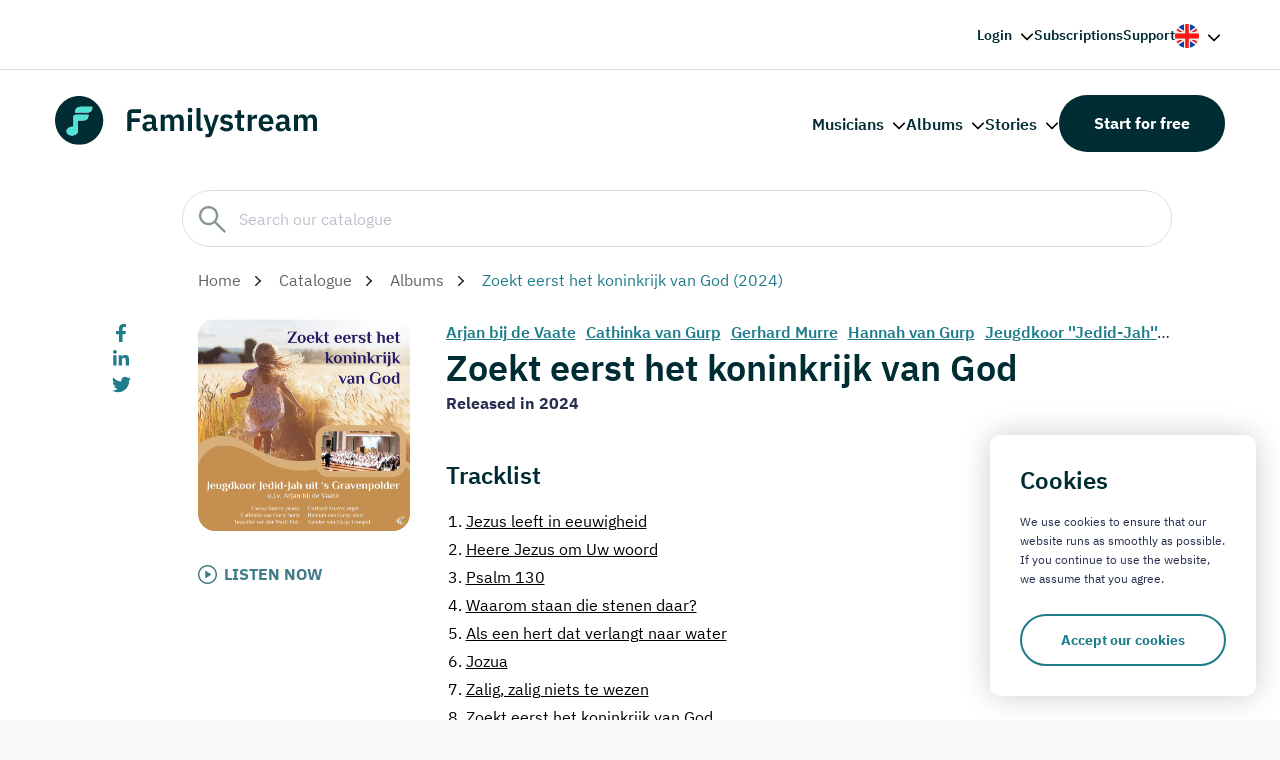

--- FILE ---
content_type: text/html; charset=UTF-8
request_url: https://www.familystream.com/en/album/zoekt-eerst-het-koninkrijk-van-god-arjan-bij-de-vaate
body_size: 10045
content:
<!DOCTYPE html>
<html lang="en">
	<head>
				<meta charset="UTF-8">
		<meta http-equiv="X-UA-Compatible" content="IE=edge">
		<meta name="viewport" content="width=device-width, initial-scale=1.0">
		<title>Zoekt eerst het koninkrijk van God on Familystream</title>
		<link rel="apple-touch-icon" sizes="180x180" href="/assets/img/favicon/apple-touch-icon.png">
		<link rel="icon" type="image/png" sizes="32x32" href="/assets/img/favicon/favicon-32x32.png">
		<link rel="icon" type="image/png" sizes="16x16" href="/assets/img/favicon/favicon-16x16.png">
		<link rel="manifest" href="/assets/img/favicon/site.webmanifest">
		<link rel="mask-icon" href="/assets/img/favicon/safari-pinned-tab.svg" color="#242f51">
		<link rel="shortcut icon" href="/assets/img/favicon/favicon.ico">
		<meta name="msapplication-config" content="/assets/img/favicon/browserconfig.xml">
		<meta name="msapplication-TileColor" content="#ffffff">
		<meta name="theme-color" content="#ffffff">
		<link rel="stylesheet" href="/assets/css/core.min.css?v=3">
		<!-- 
			<link rel="preconnect" href="https://fonts.googleapis.com"> 
    		<link rel="preconnect" href="https://fonts.gstatic.com" crossorigin>
    		<link href="https://fonts.googleapis.com/css2?family=IBM+Plex+Sans:wght@400;500;600;700&display=swap" rel="stylesheet"> 
		-->
		<script src="https://code.jquery.com/jquery-3.7.1.min.js" integrity="sha256-/JqT3SQfawRcv/BIHPThkBvs0OEvtFFmqPF/lYI/Cxo="crossorigin="anonymous"></script>

		<meta name='robots' content='max-image-preview:large' />
        <link rel="alternate" hreflang="nl" href="/album/zoekt-eerst-het-koninkrijk-van-god-arjan-bij-de-vaate" />        <link rel="alternate" hreflang="en" href="/en/album/zoekt-eerst-het-koninkrijk-van-god-arjan-bij-de-vaate" />        <link rel="alternate" hreflang="x-default" href="/album/zoekt-eerst-het-koninkrijk-van-god-arjan-bij-de-vaate" />		<link rel="canonical" href="https://www.familystream.com/en/album/zoekt-eerst-het-koninkrijk-van-god-arjan-bij-de-vaate" />

		<script type="application/ld+json">{"@context": "https://schema.org","@type": "MusicAlbum","name": "Zoekt eerst het koninkrijk van God","url": "https://www.familystream.com/en/album/zoekt-eerst-het-koninkrijk-van-god-arjan-bij-de-vaate","image": "https://www.familystream.com/images/store/84301a64-d744-430f-a55e-cc640887be87-400.png","potentialAction": {"@type": "ListenAction","expectsAcceptanceOf": {"@type": "Offer","category": "free"},"target": {"@type": "EntryPoint","urlTemplate": "https://www.familystream.com/en/album/zoekt-eerst-het-koninkrijk-van-god-arjan-bij-de-vaate","actionPlatform": [  "http://schema.org/DesktopWebPlatform",  "http://schema.org/MobileWebPlatform",  "http://schema.org/AndroidPlatform",  "http://schema.org/IOSPlatform",  "http://schema.org/WindowsPlatform"]}},"byArtist": {  "@type": "MusicGroup",  "name": "Arjan bij de Vaate"},"numTracks": "16","track": [{"@type": "MusicRecording","name": "Jezus leeft in eeuwigheid"  },{"@type": "MusicRecording","name": "Heere Jezus om Uw woord"  },{"@type": "MusicRecording","name": "Psalm 130"  },{"@type": "MusicRecording","name": "Waarom staan die stenen daar?"  },{"@type": "MusicRecording","name": "Als een hert dat verlangt naar water"  },{"@type": "MusicRecording","name": "Jozua"  },{"@type": "MusicRecording","name": "Zalig, zalig niets te wezen"  },{"@type": "MusicRecording","name": "Zoekt eerst het koninkrijk van God"  },{"@type": "MusicRecording","name": "Eben-Ha&euml;zer"  },{"@type": "MusicRecording","name": "Ook voor mij"  },{"@type": "MusicRecording","name": "Vaste Rots van mijn behoud"  },{"@type": "MusicRecording","name": "Heer' ik hoor van rijke zegen"  },{"@type": "MusicRecording","name": "Gelukkig is het land"  },{"@type": "MusicRecording","name": "Abraham"  },{"@type": "MusicRecording","name": "U zij de glorie"  },{"@type": "MusicRecording","name": "Blijf bij mij Heer'"  }]  }  </script>

		
		<meta name="description" content="Listen to Zoekt eerst het koninkrijk van God on Familystream">


		<!-- Global site tag (gtag.js) - Google Analytics -->
			<script async src="https://www.googletagmanager.com/gtag/js?id=UA-48920939-1"></script>
			<script>
			window.dataLayer = window.dataLayer || [];
			function gtag(){dataLayer.push(arguments);}
			gtag('js', new Date());

			gtag('config', 'UA-48920939-1');
			</script>

			<!-- Google Tag Manager -->
			<script>(function(w,d,s,l,i){w[l]=w[l]||[];w[l].push({'gtm.start':
			new Date().getTime(),event:'gtm.js'});var f=d.getElementsByTagName(s)[0],
			j=d.createElement(s),dl=l!='dataLayer'?'&l='+l:'';j.async=true;j.src=
			'https://www.googletagmanager.com/gtm.js?id='+i+dl;f.parentNode.insertBefore(j,f);
			})(window,document,'script','dataLayer','GTM-PRRFSWV');</script>
		<!-- End Google Tag Manager -->
	</head>
	<body class="is-menu-closed catalog-spacing">

		<!-- Google Tag Manager (noscript) -->
		<noscript><iframe src="https://www.googletagmanager.com/ns.html?id=GTM-PRRFSWV"
		height="0" width="0" style="display:none;visibility:hidden"></iframe></noscript>
		<!-- End Google Tag Manager (noscript) -->
		<!-- Facebook Pixel Code -->
		<script>
		!function(f,b,e,v,n,t,s)
		{if(f.fbq)return;n=f.fbq=function(){n.callMethod?
		n.callMethod.apply(n,arguments):n.queue.push(arguments)};
		if(!f._fbq)f._fbq=n;n.push=n;n.loaded=!0;n.version='2.0';
		n.queue=[];t=b.createElement(e);t.async=!0;
		t.src=v;s=b.getElementsByTagName(e)[0];
		s.parentNode.insertBefore(t,s)}(window, document,'script',
		'https://connect.facebook.net/en_US/fbevents.js');
		fbq('init', '687336945359934');
		fbq('track', 'PageView');
		fbq('track', 'Lead');
		</script>
		<noscript><img height="1" width="1" style="display:none"
		src="https://www.facebook.com/tr?id=687336945359934&ev=PageView&noscript=1"
		/></noscript>
		<!-- End Facebook Pixel Code -->

		<div class="outer-wrapper">
			<div class="inner-wrapper img-right">

				
				<header class="header header--dark top-right-header">
				<div class="container">
						<div class="header__wrapper">
							<nav class="header__nav">
								<ul class="menu">
									<li class="menu-item menu-item-has-children">
										<a href="https://web.familystream.com" onClick="return false;" rel="nofollow">Login</a>
										<ul class="sub-menu">
											<li><a href="https://web.familystream.com/account" rel="nofollow">My account</a></li>
											<li><a href="https://web.familystream.com?a=website_login_btn" rel="nofollow">Webplayer</a></li>
										</ul>
									</li>
									<li class="menu-item"><a href="https://www.familystream.com/en/subscriptions">Subscriptions</a></li>
									<li class="menu-item"><a href="https://support.familystream.com/hc/nl">Support</a></li>
																			<li class="menu-item menu-item-has-children menu-item-lang">
											<a href="#">
												<img class="lang__preview" src="/assets/img/flag-en.svg" width="24" height="24">
											</a>
											<ul class="sub-menu right">
												<li><a href="/en/album/zoekt-eerst-het-koninkrijk-van-god-arjan-bij-de-vaate"><img src="/assets/img/flag-en.svg" width="14" height="14"><span>English</span></a></li>
												<li><a href="/album/zoekt-eerst-het-koninkrijk-van-god-arjan-bij-de-vaate"><img src="/assets/img/flag-nl.svg" width="14" height="14"><span>Nederlands</span></a></li>
											</ul>
										</li>
																	</ul>
							</nav>
						</div>
					</div>
				</header>
				<header class="header header--dark">
					<div class="container">
						<div class="header__wrapper">
							<a class="logo" href="/en">
								<img class="logo__image" src="/assets/img/logo-dark.svg" alt="Familystream">
							</a>
							<a class="nav-toggle is-hoverable">
								<span class="hamb"><span class="ham"></span></span>
							</a>
							<nav class="header__nav">

								<ul class="menu">
									<li class="menu-item menu-item-has-children">
										<a href="/en/catalog/musicians" onClick="return false;">Musicians</a>
										<ul class="sub-menu">
											<li><a href="https://www.familystream.com/en/musician/martin-mans"><span class='search-icn artist'><img src="https://web.familystream.com/images/image.php?artist=12be9586a91d1aeacf250db7efa17b3f&s=28"></span>Martin Mans</a></li><li><a href="https://www.familystream.com/en/musician/peter-wildeman"><span class='search-icn artist'><img src="https://web.familystream.com/images/image.php?artist=67e2742a0feca489c867d33865f47928&s=28"></span>Peter Wildeman</a></li><li><a href="https://www.familystream.com/en/musician/joost-van-belzen"><span class='search-icn artist'><img src="https://web.familystream.com/images/image.php?artist=e94d3c57c0e4af87f5d37125fc264edd&s=28"></span>Joost van Belzen</a></li><li><a href="https://www.familystream.com/en/musician/pieter-heykoop"><span class='search-icn artist'><img src="https://web.familystream.com/images/image.php?artist=03fbb97aceb78e3fa780778390ef2452&s=28"></span>Pieter Heykoop</a></li><li><a href="https://www.familystream.com/en/musician/jan-mulder"><span class='search-icn artist'><img src="https://web.familystream.com/images/image.php?artist=037e27d67ae2b5628e166e2f95f835ed&s=28"></span>Jan Mulder</a></li><li><a href="https://www.familystream.com/en/musician/piet-prins"><span class='search-icn artist'><img src="https://web.familystream.com/images/image.php?artist=3942064b92c5d4fb3bf71e8c6b1dbd63&s=28"></span>Piet Prins</a></li><li><a href="https://www.familystream.com/en/musician/harm-hoeve"><span class='search-icn artist'><img src="https://web.familystream.com/images/image.php?artist=a1b77ccaccdcff8e9b58a7c89722a0c8&s=28"></span>Harm Hoeve</a></li><li><a href="https://www.familystream.com/en/musician/andre-nieuwkoop"><span class='search-icn artist'><img src="https://web.familystream.com/images/image.php?artist=f03df143644efeadc02a533f72f403c3&s=28"></span>André Nieuwkoop</a></li><li><a href="https://www.familystream.com/en/musician/christelijk-koor-jigdaljahu"><span class='search-icn artist'><img src="https://web.familystream.com/images/image.php?artist=76c9772bf3b8412a4c62513339d30779&s=28"></span>Christelijk Koor Jigdaljahu</a></li><li><a href="https://www.familystream.com/en/musician/tenira-sturm"><span class='search-icn artist'><img src="https://web.familystream.com/images/image.php?artist=886749f1ba729f63532713d7817d4372&s=28"></span>Tenira Sturm</a></li>											<li class='show_all'><a href="/en/catalog/musicians">Browse all musicians</a></li>
										</ul>
									</li>
									<li class="menu-item menu-item-has-children">
										<a href="/en/catalog/albums" onClick="return false;">Albums</a>
										<ul class="sub-menu">
											<li><a href="https://www.familystream.com/en/album/psalmen-met-bovenstem-chr-genemuider-mannenkoor-stereo"><span class='search-icn album'><img src="https://www.familystream.com/images/store/879e685c-4ac5-4e3f-ab5d-4bb82837de85-48.png"></span>Psalmen met bovenstem</a></li><li><a href="https://www.familystream.com/en/album/mannenzangavond-ouderkerk-deel-4-lennert-knops"><span class='search-icn album'><img src="https://www.familystream.com/images/store/9bf4f3a0-453f-4fce-883d-e4cdd3aea7e3-48.png"></span>Mannenzangavond Ouderkerk - deel 4</a></li><li><a href="https://www.familystream.com/en/album/witter-dan-sneeuw-john-hoekman"><span class='search-icn album'><img src="https://www.familystream.com/images/store/34f71bf3-0264-4d83-848a-b9db5e503ff5-48.png"></span>Witter dan sneeuw</a></li><li><a href="https://www.familystream.com/en/album/lees-je-bijbel-bid-elke-dag-jolanda-van-de-wege"><span class='search-icn album'><img src="https://www.familystream.com/images/store/682efb00-f835-48cf-96be-785433b6a40a-48.png"></span>Lees je Bijbel, bid elke dag!</a></li><li><a href="https://www.familystream.com/en/album/kom-tot-de-vader-harry-hamer"><span class='search-icn album'><img src="https://www.familystream.com/images/store/0b4b7fd5-3191-469b-8868-69c80f918b3c-48.png"></span>Kom tot de Vader</a></li><li><a href="https://www.familystream.com/en/album/heer-wees-mijn-gids-andre-nieuwkoop"><span class='search-icn album'><img src="https://www.familystream.com/images/store/301cb106-7c9c-4c9d-8e92-f1c541218cc8-48.png"></span>Heer', wees mijn Gids</a></li><li><a href="https://www.familystream.com/en/album/als-alles-duister-is-huig-van-der-knijff"><span class='search-icn album'><img src="https://www.familystream.com/images/store/5e2cb4c2-1544-4a64-80b3-8035015aeb3e-48.png"></span>Als alles duister is</a></li><li><a href="https://www.familystream.com/en/album/heer-ik-hoor-van-rijke-zegen-hugo-van-der-meij"><span class='search-icn album'><img src="https://www.familystream.com/images/store/b8d62723-12d2-4c97-921d-772f1f5e679f-48.png"></span>Heer' ik hoor van rijke zegen</a></li><li><a href="https://www.familystream.com/en/album/hoger-dan-de-blauwe-luchten-willemijn-middelkoop-de-munnik"><span class='search-icn album'><img src="https://www.familystream.com/images/store/e6fd9f24-aad9-45d4-bd39-d7610cda34c3-48.png"></span>Hoger dan de blauwe luchten</a></li><li><a href="https://www.familystream.com/en/album/hier-in-uw-heiligdom-joost-van-belzen"><span class='search-icn album'><img src="https://www.familystream.com/images/store/fc68cf11-1da3-4853-a198-2a0e77a0d846-48.png"></span>Hier in Uw heiligdom</a></li>											<li class='show_all'><a href="/en/catalog/albums">Browse all albums</a></li>
										</ul>
									</li>
									<li class="menu-item menu-item-has-children">
										<a href="/en/catalog/stories" onClick="return false;">Stories</a>
										<ul class="sub-menu">
											<li><a href="https://www.familystream.com/en/story/de-avonturen-van-pietje-bell-chris-van-abkoude"><span class='search-icn album'><img src="https://www.familystream.com/images/store/62d93b67-0020-4dc2-be38-af7903aef684-48.png"></span>De avonturen van Pietje Bell</a></li><li><a href="https://www.familystream.com/en/story/de-avonturen-van-plonsje-nutricia"><span class='search-icn album'><img src="https://www.familystream.com/images/store/eb3ed103-20fd-4f61-ba60-56046b3133e4-48.png"></span>De avonturen van Plonsje</a></li><li><a href="https://www.familystream.com/en/story/dolfi-wolfi-en-de-schat-in-de-zee-various-artists"><span class='search-icn album'><img src="https://www.familystream.com/images/store/b7a8c88a-9b6f-4c8e-9c51-92a469a7e333-48.png"></span>Dolfi, Wolfi en de schat in de zee - deel 7</a></li><li><a href="https://www.familystream.com/en/story/kijk-en-luister-het-oude-testament-gera-van-heezik-douw"><span class='search-icn album'><img src="https://www.familystream.com/images/store/229b83db-bdf8-4383-86bf-e07bbf41a04a-48.png"></span>Kijk en Luister: Het Oude Testament</a></li><li><a href="https://www.familystream.com/en/story/kleuterbijbel-evert-kuijt-deel-1-hoe-god-alles-maakte-marita-dekker"><span class='search-icn album'><img src="https://www.familystream.com/images/store/b32e77f6-8a5d-4254-8a45-f6b00e85143f-48.png"></span>Kleuterbijbel Evert Kuijt - deel 1 I 'Hoe God alles maakte'</a></li><li><a href="https://www.familystream.com/en/story/strootjesbruid-de-archer-brothers-1-alberta-paardenkooper"><span class='search-icn album'><img src="https://www.familystream.com/images/store/872d0601-3802-46b9-ac2a-3cd1ad520a0d-48.png"></span>Strootjesbruid | De Archer Brothers - deel 1</a></li><li><a href="https://www.familystream.com/en/story/de-duiventil-tessa-kleer-den-ouden"><span class='search-icn album'><img src="https://www.familystream.com/images/store/735783b5-0c74-4a61-b832-eb4b74aeb709-48.png"></span>De Duiventil - deel 1</a></li><li><a href="https://www.familystream.com/en/story/nieuwe-verhalen-van-meester-visser-deel-1-wim-visser"><span class='search-icn album'><img src="https://www.familystream.com/images/store/d8a5483b-bff1-4dc8-8e28-de3bf3b8ee15-48.png"></span>Nieuwe verhalen van Meester Visser - deel 1</a></li><li><a href="https://www.familystream.com/en/story/de-schippers-van-de-kameleon-jozalien-bogert"><span class='search-icn album'><img src="https://www.familystream.com/images/store/dd0e145a-fd33-4cee-99a4-20c34e7f8ded-48.png"></span>De schippers van de Kameleon - deel 1</a></li><li><a href="https://www.familystream.com/en/story/blub-blub-liedjes-en-verhaaltjes-lydia-maas"><span class='search-icn album'><img src="https://www.familystream.com/images/store/795b1018-19fd-42b3-9dba-487596f0c07a-48.png"></span>Blub-blub liedjes en verhaaltjes</a></li>											<li class='show_all'><a href="/en/catalog/stories">Browse all stories</a></li>
										</ul>
									</li>
								</ul>
								<a class="btn btn-popup btn--secondary" href="https://www.familystream.com/sign-up">Start for free</a>
							</nav>
						</div>
					</div>
				</header>
				<div class="mobile mobile-menu">
					<div class="mobile__wrapper">
						<nav class="mobile__nav" role="navigation">
							<ul class="menu">
								<li class="menu-item menu-item-has-children">
									<a href="https://web.familystream.com">Login</a>
									<ul class="sub-menu">
										<li class="sub-menu-title">Back</li>
										<li><a href="https://web.familystream.com/account" rel="nofollow">My account</a></li>
										<li><a href="https://web.familystream.com" rel="nofollow">Webplayer</a></li>
									</ul>
								</li>
								<li class="menu-item menu-item-has-children">
									<a href="#">Musicians</a>
									<ul class="sub-menu">
										<li class="sub-menu-title">Back</li>
										<li><a href="https://www.familystream.com/en/musician/martin-mans">Martin Mans</a></li><li><a href="https://www.familystream.com/en/musician/peter-wildeman">Peter Wildeman</a></li><li><a href="https://www.familystream.com/en/musician/joost-van-belzen">Joost van Belzen</a></li><li><a href="https://www.familystream.com/en/musician/pieter-heykoop">Pieter Heykoop</a></li><li><a href="https://www.familystream.com/en/musician/jan-mulder">Jan Mulder</a></li><li><a href="https://www.familystream.com/en/musician/piet-prins">Piet Prins</a></li><li><a href="https://www.familystream.com/en/musician/harm-hoeve">Harm Hoeve</a></li><li><a href="https://www.familystream.com/en/musician/andre-nieuwkoop">André Nieuwkoop</a></li><li><a href="https://www.familystream.com/en/musician/christelijk-koor-jigdaljahu">Christelijk Koor Jigdaljahu</a></li><li><a href="https://www.familystream.com/en/musician/tenira-sturm">Tenira Sturm</a></li>										<li><a href="/en/catalog/musicians">Browse all musicians</a></li>
									</ul>
								</li>
								<li class="menu-item menu-item-has-children">
									<a href="#">Albums</a>
									<ul class="sub-menu">
										<li class="sub-menu-title">Back</li>
										<li><a href="https://www.familystream.com/en/album/psalmen-met-bovenstem-chr-genemuider-mannenkoor-stereo">Psalmen met bovenstem</a></li><li><a href="https://www.familystream.com/en/album/mannenzangavond-ouderkerk-deel-4-lennert-knops">Mannenzangavond Ouderkerk - deel 4</a></li><li><a href="https://www.familystream.com/en/album/witter-dan-sneeuw-john-hoekman">Witter dan sneeuw</a></li><li><a href="https://www.familystream.com/en/album/lees-je-bijbel-bid-elke-dag-jolanda-van-de-wege">Lees je Bijbel, bid elke dag!</a></li><li><a href="https://www.familystream.com/en/album/kom-tot-de-vader-harry-hamer">Kom tot de Vader</a></li><li><a href="https://www.familystream.com/en/album/heer-wees-mijn-gids-andre-nieuwkoop">Heer', wees mijn Gids</a></li><li><a href="https://www.familystream.com/en/album/als-alles-duister-is-huig-van-der-knijff">Als alles duister is</a></li><li><a href="https://www.familystream.com/en/album/heer-ik-hoor-van-rijke-zegen-hugo-van-der-meij">Heer' ik hoor van rijke zegen</a></li><li><a href="https://www.familystream.com/en/album/hoger-dan-de-blauwe-luchten-willemijn-middelkoop-de-munnik">Hoger dan de blauwe luchten</a></li><li><a href="https://www.familystream.com/en/album/hier-in-uw-heiligdom-joost-van-belzen">Hier in Uw heiligdom</a></li>										<li><a href="/en/catalog/albums">Browse all albums</a></li>
									</ul>
								</li>
								<li class="menu-item menu-item-has-children">
									<a href="#">Stories</a>
									<ul class="sub-menu">
										<li class="sub-menu-title">Back</li>
										<li><a href="https://www.familystream.com/en/story/de-avonturen-van-pietje-bell-chris-van-abkoude">De avonturen van Pietje Bell</a></li><li><a href="https://www.familystream.com/en/story/de-avonturen-van-plonsje-nutricia">De avonturen van Plonsje</a></li><li><a href="https://www.familystream.com/en/story/dolfi-wolfi-en-de-schat-in-de-zee-various-artists">Dolfi, Wolfi en de schat in de zee - deel 7</a></li><li><a href="https://www.familystream.com/en/story/kijk-en-luister-het-oude-testament-gera-van-heezik-douw">Kijk en Luister: Het Oude Testament</a></li><li><a href="https://www.familystream.com/en/story/kleuterbijbel-evert-kuijt-deel-1-hoe-god-alles-maakte-marita-dekker">Kleuterbijbel Evert Kuijt - deel 1 I 'Hoe God alles maakte'</a></li><li><a href="https://www.familystream.com/en/story/strootjesbruid-de-archer-brothers-1-alberta-paardenkooper">Strootjesbruid | De Archer Brothers - deel 1</a></li><li><a href="https://www.familystream.com/en/story/de-duiventil-tessa-kleer-den-ouden">De Duiventil - deel 1</a></li><li><a href="https://www.familystream.com/en/story/nieuwe-verhalen-van-meester-visser-deel-1-wim-visser">Nieuwe verhalen van Meester Visser - deel 1</a></li><li><a href="https://www.familystream.com/en/story/de-schippers-van-de-kameleon-jozalien-bogert">De schippers van de Kameleon - deel 1</a></li><li><a href="https://www.familystream.com/en/story/blub-blub-liedjes-en-verhaaltjes-lydia-maas">Blub-blub liedjes en verhaaltjes</a></li>										<li><a href="/en/catalog/stories">Browse all Stories</a></li>
									</ul>
								</li>
								<li class="menu-item"><a href="https://www.familystream.com/subscriptions">Subscriptions</a></li>
								<li class="menu-item"><a href="https://support.familystream.com/hc/nl">Support</a></li>
							</ul>
					   	</nav>
					</div>
				</div>
				<main class="main no-header">

					<section class="single single-blog">
						<div class='catalog-header-wrapper'>
							<div class='container catalog-header'>
								<div class='row'>
									<div class='col col--md-11 col--md-offset-1 search-wrapper'>
										<div class='search-box'>
											<input type='text' id='catalog-search-input' placeholder='Search our catalogue'>
										</div>
										<div class='search-results-wrapper'>
											<div class='col col--md-12 search-results' id='search-results'></div>
										</div>
									</div>
								</div>
							</div>
						</div>

						<div class="container search-header-spacing">

							<div class="row">
								<div class="col col--md-10 col--md-offset-1">
									<div class="breadcrumb mt-0 mb-0">
										<p class="breadcrumb__text">
											<a href="https://www.familystream.com">Home</a>
											<a href="/en/catalog">Catalogue</a>
											<a href="/en/catalog/albums">Albums</a>											
											<span>Zoekt eerst het koninkrijk van God (2024)</span>
										</p>
									</div>
								</div>
							</div>

							<div class="row row--equal-columns">
								<div class="col col--first col--md-1">
																		<div class="share">
										<ul class="share__list"> 
											<li class="share__item">
												<a class="share__link" href="https://www.facebook.com/sharer.php?u=%2Falbum%2Fzoekt-eerst-het-koninkrijk-van-god-arjan-bij-de-vaate" target="_blank">
													<img src="/assets/img/icons/facebook-f.svg" alt="Facebook" width="10" height="19">
												</a>
											</li>
											<li class="share__item">
												<a class="share__link" href="https://www.linkedin.com/shareArticle?url=%2Falbum%2Fzoekt-eerst-het-koninkrijk-van-god-arjan-bij-de-vaate" target="_blank">
													<img src="/assets/img/icons/linkedin-in.svg" alt="LinkedIn" width="16" height="16">
												</a>
											</li>
											<li class="share__item">
												<a class="share__link" href="https://twitter.com/share?url=%2Falbum%2Fzoekt-eerst-het-koninkrijk-van-god-arjan-bij-de-vaate" target="_blank">
													<img src="/assets/img/icons/twitter.svg" alt="Twitter" width="19" height="15">
												</a>
											</li>
										</ul>
									</div>								</div>
								<div class="col col--md-11"> 
									<div class="content">

										<div class='row row--equal-columns'>
											
											<div class='col col--md-3'>

												<div class='album_musici_art_wrapper'><div class='album_art' style="background-image: url('https://www.familystream.com/images/store/84301a64-d744-430f-a55e-cc640887be87-400.png')"></div></div><a href='https://web.familystream.com/en/album/1/zoekt-eerst-het-koninkrijk-van-god' target="_blank" class='listen_now_link' rel='nofollow'>LISTEN NOW</a>												
												
											</div>

											<div class='col col--md-9'>

												<div class='artist_header_wrapper'><a href='/en/musician/arjan-bij-de-vaate'>Arjan bij de Vaate</a><a href='/en/musician/cathinka-van-gurp'>Cathinka van Gurp</a><a href='/en/musician/gerhard-murre'>Gerhard Murre</a><a href='/en/musician/hannah-van-gurp'>Hannah van Gurp</a><a href='/en/musician/jeugdkoor-jedid-jah-s-gravenpolder'>Jeugdkoor ''Jedid-Jah'', 's Gravenpolder</a><a href='/en/musician/louisa-murre'>Louisa Murre</a><a href='/en/musician/teunette-van-der-werf'>Teunette van der Werf</a><a href='/en/musician/xander-van-gurp'>Xander van Gurp</a></div>
												<h3 class='mt-0 mb-0'>Zoekt eerst het koninkrijk van God</h3>

												<p style='font-weight: bold'>Released in 2024</p>
																								

												<h4 class='layout__title'>Tracklist</h4><div class='track_list_wrapper'><a href='https://web.familystream.com/en/album/1/zoekt-eerst-het-koninkrijk-van-god' class='track' target='_blank' rel='nofollow'><span>1.</span>Jezus leeft in eeuwigheid</a><a href='https://web.familystream.com/en/album/1/zoekt-eerst-het-koninkrijk-van-god' class='track' target='_blank' rel='nofollow'><span>2.</span>Heere Jezus om Uw woord</a><a href='https://web.familystream.com/en/album/1/zoekt-eerst-het-koninkrijk-van-god' class='track' target='_blank' rel='nofollow'><span>3.</span>Psalm 130</a><a href='https://web.familystream.com/en/album/1/zoekt-eerst-het-koninkrijk-van-god' class='track' target='_blank' rel='nofollow'><span>4.</span>Waarom staan die stenen daar?</a><a href='https://web.familystream.com/en/album/1/zoekt-eerst-het-koninkrijk-van-god' class='track' target='_blank' rel='nofollow'><span>5.</span>Als een hert dat verlangt naar water</a><a href='https://web.familystream.com/en/album/1/zoekt-eerst-het-koninkrijk-van-god' class='track' target='_blank' rel='nofollow'><span>6.</span>Jozua</a><a href='https://web.familystream.com/en/album/1/zoekt-eerst-het-koninkrijk-van-god' class='track' target='_blank' rel='nofollow'><span>7.</span>Zalig, zalig niets te wezen</a><a href='https://web.familystream.com/en/album/1/zoekt-eerst-het-koninkrijk-van-god' class='track' target='_blank' rel='nofollow'><span>8.</span>Zoekt eerst het koninkrijk van God</a><a href='https://web.familystream.com/en/album/1/zoekt-eerst-het-koninkrijk-van-god' class='track' target='_blank' rel='nofollow'><span>9.</span>Eben-Haëzer</a><a href='https://web.familystream.com/en/album/1/zoekt-eerst-het-koninkrijk-van-god' class='track' target='_blank' rel='nofollow'><span>10.</span>Ook voor mij</a><a href='https://web.familystream.com/en/album/1/zoekt-eerst-het-koninkrijk-van-god' class='track' target='_blank' rel='nofollow'><span>11.</span>Vaste Rots van mijn behoud</a><a href='https://web.familystream.com/en/album/1/zoekt-eerst-het-koninkrijk-van-god' class='track' target='_blank' rel='nofollow'><span>12.</span>Heer' ik hoor van rijke zegen</a><a href='https://web.familystream.com/en/album/1/zoekt-eerst-het-koninkrijk-van-god' class='track' target='_blank' rel='nofollow'><span>13.</span>Gelukkig is het land</a><a href='https://web.familystream.com/en/album/1/zoekt-eerst-het-koninkrijk-van-god' class='track' target='_blank' rel='nofollow'><span>14.</span>Abraham</a><a href='https://web.familystream.com/en/album/1/zoekt-eerst-het-koninkrijk-van-god' class='track' target='_blank' rel='nofollow'><span>15.</span>U zij de glorie</a><a href='https://web.familystream.com/en/album/1/zoekt-eerst-het-koninkrijk-van-god' class='track' target='_blank' rel='nofollow'><span>16.</span>Blijf bij mij Heer'</a></div>
												
												<section class="layout layout-musicians">
													<div class="container">
														<div class="row">
															<div class="col  col--md-12 pl-0">
																<h4 class="layout__title">Musicians</h4>
															</div>
														</div>
														<div class="layout__wrapper">
															<div class="row">
																<div class="col col--md-11 pl-0">
																	<swiper-container init="false" data-slider-musicians>

																		<swiper-slide><div class="block"><a style="display: block; text-align: center" href='/en/musician/arjan-bij-de-vaate'><img class="block__image" loading="lazy" src='https://web.familystream.com/images/image.php?artist=8c97bf9b289cc101f1f6d9f2b338810c&s=240' width="131" height="131"></a><p class="block__title"><a href='/en/musician/arjan-bij-de-vaate'>Arjan bij de Vaate</a></p></div></swiper-slide><swiper-slide><div class="block"><a style="display: block; text-align: center" href='/en/musician/cathinka-van-gurp'><img class="block__image" loading="lazy" src='https://web.familystream.com/images/image.php?artist=275e350a8e659668fbfb0fabc69bc33f&s=240' width="131" height="131"></a><p class="block__title"><a href='/en/musician/cathinka-van-gurp'>Cathinka van Gurp</a></p></div></swiper-slide><swiper-slide><div class="block"><a style="display: block; text-align: center" href='/en/musician/gerhard-murre'><img class="block__image" loading="lazy" src='https://web.familystream.com/images/image.php?artist=ae373932b0c5dd696fc5398f5b5282af&s=240' width="131" height="131"></a><p class="block__title"><a href='/en/musician/gerhard-murre'>Gerhard Murre</a></p></div></swiper-slide><swiper-slide><div class="block"><a style="display: block; text-align: center" href='/en/musician/hannah-van-gurp'><img class="block__image" loading="lazy" src='https://web.familystream.com/images/image.php?artist=0c535fb22aaa4be349eb732d01fa0c57&s=240' width="131" height="131"></a><p class="block__title"><a href='/en/musician/hannah-van-gurp'>Hannah van Gurp</a></p></div></swiper-slide><swiper-slide><div class="block"><a style="display: block; text-align: center" href='/en/musician/jeugdkoor-jedid-jah-s-gravenpolder'><img class="block__image" loading="lazy" src='https://web.familystream.com/images/image.php?artist=694f93fe3673299276f7570ec7fce199&s=240' width="131" height="131"></a><p class="block__title"><a href='/en/musician/jeugdkoor-jedid-jah-s-gravenpolder'>Jeugdkoor ''Jedid-Jah'', 's Gravenpolder</a></p></div></swiper-slide><swiper-slide><div class="block"><a style="display: block; text-align: center" href='/en/musician/louisa-murre'><img class="block__image" loading="lazy" src='https://web.familystream.com/images/image.php?artist=770d95ee6c9fd5d8a7b6bb51b80a9321&s=240' width="131" height="131"></a><p class="block__title"><a href='/en/musician/louisa-murre'>Louisa Murre</a></p></div></swiper-slide><swiper-slide><div class="block"><a style="display: block; text-align: center" href='/en/musician/teunette-van-der-werf'><img class="block__image" src="[data-uri]" width="131" height="131"></a><p class="block__title"><a href='/en/musician/teunette-van-der-werf'>Teunette van der Werf</a></p></div></swiper-slide><swiper-slide><div class="block"><a style="display: block; text-align: center" href='/en/musician/xander-van-gurp'><img class="block__image" loading="lazy" src='https://web.familystream.com/images/image.php?artist=45be4f0323d982f7b0687c4e05c15384&s=240' width="131" height="131"></a><p class="block__title"><a href='/en/musician/xander-van-gurp'>Xander van Gurp</a></p></div></swiper-slide>
																	</swiper-container>
																</div>
															</div>
														</div>
													</div>
												</section>

												
												

												
												<section class="layout layout-musicians">
													<div class="container">
														<div class="row">
															<div class="col  col--md-12 pl-0">
																<h4 class="layout__title">Coopeative</h4>
															</div>
														</div>
														<div class="layout__wrapper">
															<div class="row">
																<div class="col col--md-11 pl-0">
																	<swiper-container init="false" data-slider-musicians-coop>

																		<swiper-slide><div class="block"><a style="display: block; text-align: center" href='/en/musician/gerhard-murre'><img class="block__image" loading="lazy" src='https://web.familystream.com/images/image.php?artist=ae373932b0c5dd696fc5398f5b5282af&s=240' width="131" height="131"></a><p class="block__title"><a href='/en/musician/gerhard-murre'>Gerhard Murre</a></p></div></swiper-slide>
																	</swiper-container>
																</div>
															</div>
														</div>
													</div>
												</section>

												
											</div>



										</div>

										


									</div>
								</div>
							</div>
						</div>
					</section>
					<div class="layouts" style="padding-top: 30px">
						<div class="layouts__container">

							                            <section class="layout layout-banner">
								<div class="container">
									<div class="banner">
										<img class="banner__image lazy" data-src="/assets/img/content/image_34.webp">
										<div class="banner__wrapper">
											<div class="banner__tabs">
												<div class="banner__tab banner__tab--primary" data-banner-tab="1">
													<h2 class="banner__title">Try Familystream 30 days for free</h2>
													<ul class="usp"> 
														<li class="usp__item">5.000 music albums</li>
														<li class="usp__item">500 stories for children</li>
														<li class="usp__item">Create your own playlists</li>
													</ul>
													<a class="btn" href="#">Try now</a>
												</div>
												<div class="banner__tab banner__tab--gray banner__tab--hidden" data-banner-tab="2">
													<h2 class="banner__title" id='ResultHeader'>30-day free trial of Familystream!</h2>
													<p class="banner__text" id='ResultText'>Enter your details below to register for 30 days free trail of Familystream!</p>
													<form class="banner__form" method="POST" id='SubscribeForm'>
														<input type="text" name="name" placeholder="Name" id='subscriber_name'>
														<input type="email" name="email" placeholder="E-mail" id='subscriber_email_addr'>
														<button type="submit" id='signup' class="btn btn--primary">Sent</button>
													</form>
                                                    <a href='https://web.familystream.com' class="btn btn--primary" id='webapp_btn' style='display: none'>Go to the webapp</a>
												</div>
											</div>
										</div>
									</div>
								</div>
							</section>

<script type="text/javascript">

function isEmail(email) {
    var regex = /^([a-zA-Z0-9_.+-])+\@(([a-zA-Z0-9-])+\.)+([a-zA-Z0-9]{2,4})+$/;
    return regex.test(email);
}


function SubmitSignup(){
    event.preventDefault();

    if($('#signup').hasClass('loading')){
        return;
    }

    $('#signup').addClass('loading');

    subscriber_name = $('#subscriber_name').val();
    subscriber_email_addr = $('#subscriber_email_addr').val().trim().toLowerCase();

    email_invalid = false;
    name_invalid = false;


    if(isEmail(subscriber_email_addr)){

        email_invalid = false;
        if(subscriber_name.length > 1){

        

            data = {name:subscriber_name, email_addr: subscriber_email_addr, language: 'en', utm_source: '', utm_medium: '', utm_campaign: '', ev: ''};
            $.ajax({
                url: "https://"+window.location.hostname+"/scripts/subscribe.php",
                type: "POST",
                dataType: "json",
                data: data,
                success: function(OutputArray){
                

                    if(OutputArray.err == 'email_invalid'){
                        $('#ResultHeader').html("E-mail address is not valid");
                        $('#ResultText').html("Subscribing did not succeed, please try again.");
                        $('#signup').removeClass('loading');
                    }else if(OutputArray.err == '0x403'){
                        $('#ResultHeader').html("E-mail address is already in use");
                        $('#ResultText').html("Your e-mail address is already in use. Please go to the webplayer and login");
                        $('#signup').hide();
                        $('#subscriber_name').hide();
                        $('#subscriber_email_addr').hide();
                        $('#webapp_btn').show();
                    }else if(OutputArray.err == 'retry'){
                        $('#ResultHeader').html("Something went wrong");
                        $('#ResultText').html("Subscribing did not succeed, please try again.");
                        $('#signup').removeClass('loading');
                    }else if(OutputArray.err == 'unknown'){
                        $('#ResultHeader').html("Something went wrong");
                        $('#ResultText').html("Subscribing did not succeed, please try again.");
                        $('#signup').removeClass('loading');
                    }else if(OutputArray.success){
                        $('#ResultHeader').html("Thanks for subscribing");
                        $('#ResultText').html("We've sent you an e-mail with your username and password.");
                        $('#subscriber_name').hide();
                        $('#subscriber_email_addr').hide();
                        $('#signup').hide();
                        gtag('event', 'signup', { 'event_category': 'subscribe', 'event_label': 'User succesfull subscribe' });
                    }



                },
                error: function(OutputArray){
                    $('#ResultHeader').html("Something went wrong");
                    $('#ResultText').html("Subscribing did not succeed, please try again.");
                }
            });

        }else{
            name_invalid = true;
        }

    }else{
        email_invalid = true;
    }


    if(email_invalid === true){
        $('#ResultHeader').html("E-mail address is not valid");
        $('#ResultText').html("Subscribing did not succeed, please try again");
        $('#signup').removeClass('loading');
    }else if(name_invalid === true){
        $('#ResultHeader').html("Name is not valid");
        $('#ResultText').html("Subscribing did not succeed, please try again");
        $('#signup').removeClass('loading');
    }


}

$(document).ready(function(){

    $('#SubscribeForm').submit(function(){

        SubmitSignup();

        return false;

    });

});

</script>
						</div>
					</div>
				</main>
								<footer class="footer">
					<div class="container">
						<div class="row row--gap row--equal-columns">
							<div class="col col--xl-4">
								<a class="logo" href="/">
									<img class="logo__image" src="/assets/img/logo-dark.svg" alt="Familystream">
								</a>
							</div>
							<div class="col col--md-4 col--xl-2">
								<p class="footer__title">Direct links</p>
								<ul class="footer__nav">
									<li><a href="https://web.familystream.com/">Login</a></li>
								</ul>
							</div>
							<div class="col col--md-4 col--xl-1 col--xl-offset-1">
								<p class="footer__title">Connect</p>
								<div class="socials">
									<ul class="socials__list"> 
										<li class="socials__item">
											<a class="socials__link" href="https://www.facebook.com/familystream/" target="_blank">
												<img src="/assets/img/icons/facebook-f.svg" alt="Facebook" width="11" height="20">
											</a>
										</li>
										<li class="socials__item">
											<a class="socials__link" href="https://www.instagram.com/familystream/" target="_blank">
												<img src="/assets/img/icons/instagram.svg" alt="Instagram" width="18" height="18">
											</a>
										</li>
									</ul>
								</div>
							</div>
							<div class="col col--md-4 col--xl-3 col--xl-offset-1">
								<p class="footer__title">Contact</p>
								<ul class="footer__links">
									<li>
										<a href="mailto:support@familystream.com">
											<img src="/assets/img/icons/envelope.svg">
											<span>support@familystream.com</span>
										</a>
									</li>
								</ul>
								<p class="footer__text">Rivium Boulevard 23 <br/> 2909 LK Capelle aan den IJssel <br/> The Netherlands<br/> <br/> Chambre of commerce: 60559853 <br/> VAT number: NL810333478B01 </p>
							</div>
						</div>
						<div class="row row--gap row--equal-columns copyrights">
							<div class="col">
								© 2016 - 2026 - Familystream bv - All rigts reserved - <a href='/algemene-voorwaarden' style='color: inherit'>Algemene voorwaarden</a>
							</div>
						</div>
					</div>
				</footer>

				<div class="cookie cookie-notice cookie-notice--hidden">
					<div class="cookie__wrapper">
						<h4 class="cookie__title">Cookies</h4>
						<p class="cookie__text">We use cookies to ensure that our website runs as smoothly as possible. If you continue to use the website, we assume that you agree.</p>
						<a class="btn btn--primary btn--inversed">Accept our cookies</a>
					</div>
				</div>			</div>
		</div>
		<script src="/assets/js/lib/swiper.min.js"></script>
		<script src="/assets/js/scripts.min.js?v=2"></script>
		<script src="/assets/js/catalog.min.js"></script>
	</body>
</html>